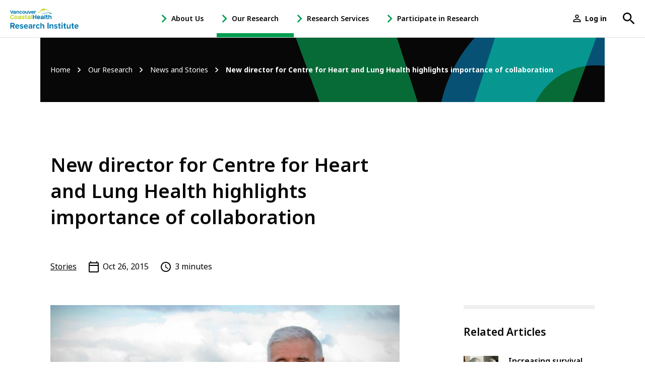

--- FILE ---
content_type: text/html; charset=UTF-8
request_url: https://www.vchri.ca/feature-stories/articles/2015/10/26/new-director-centre-heart-and-lung-health-highlights-importance
body_size: 17407
content:
<!DOCTYPE html>
<html lang="en" dir="ltr" prefix="content: http://purl.org/rss/1.0/modules/content/  dc: http://purl.org/dc/terms/  foaf: http://xmlns.com/foaf/0.1/  og: http://ogp.me/ns#  rdfs: http://www.w3.org/2000/01/rdf-schema#  schema: http://schema.org/  sioc: http://rdfs.org/sioc/ns#  sioct: http://rdfs.org/sioc/types#  skos: http://www.w3.org/2004/02/skos/core#  xsd: http://www.w3.org/2001/XMLSchema# ">
  <head>
    <meta charset="utf-8" />
<link rel="canonical" href="https://www.vchri.ca/feature-stories/articles/2015/10/26/new-director-centre-heart-and-lung-health-highlights-importance" />
<meta name="description" content="Dr. J. Mark FitzGerald never planned on being a respirologist, but in the early 1980s while working as a general internist in Lesotho, Southern Africa, for two years, he witnessed the devastation caused by tuberculosis and lung diseases and it changed his life’s direction." />
<meta property="og:image" content="https://www.vchri.ca/sites/default/files/field/image/ri_20151027_chlh.jpg" />
<meta name="twitter:card" content="summary_large_image" />
<meta name="twitter:description" content="Dr. J. Mark FitzGerald never planned on being a respirologist, but in the early 1980s while working as a general internist in Lesotho, Southern Africa, for two years, he witnessed the devastation caused by tuberculosis and lung diseases and it changed his life’s direction." />
<meta name="twitter:site" content="@VCHResearch" />
<meta name="twitter:title" content="New director for Centre for Heart and Lung Health highlights importance of collaboration" />
<meta name="twitter:site:id" content="26790913" />
<meta name="twitter:creator" content="@VCHResearch" />
<meta name="twitter:creator:id" content="26790913" />
<meta name="twitter:url" content="https://www.vchri.ca/feature-stories/articles/2015/10/26/new-director-centre-heart-and-lung-health-highlights-importance" />
<meta name="twitter:image" content="https://www.vchri.ca/sites/default/files/field/image/ri_20151027_chlh.jpg" />
<meta name="Generator" content="Drupal 9 (https://www.drupal.org)" />
<meta name="MobileOptimized" content="width" />
<meta name="HandheldFriendly" content="true" />
<meta name="viewport" content="width=device-width, initial-scale=1.0" />
<link rel="shortcut icon" href="/themes/custom/vchri/favicon.ico" type="image/vnd.microsoft.icon" />
<link rel="revision" href="https://www.vchri.ca/feature-stories/articles/2015/10/26/new-director-centre-heart-and-lung-health-highlights-importance" />
<script src="/sites/default/files/google_tag/vchri/google_tag.script.js?t9pe5o" defer></script>

    <title>New director for Centre for Heart and Lung Health highlights importance of collaboration | VCH Research Institute</title>
    <link rel="stylesheet" media="all" href="/sites/default/files/css/css_H7Y99mgeSX60UIH-c1uCGLZbMiR7ACQ6UfPOZEv9azA.css" />
<link rel="stylesheet" media="all" href="/sites/default/files/css/css_ZUUs3zfseBX6GnhEMAkGJzclG5BfOqECrWjiXm5-SRE.css" />
<link rel="stylesheet" media="all" href="https://use.typekit.net/tuc4hvz.css" />
<link rel="stylesheet" media="all" href="/sites/default/files/css/css_QVuY54LmJqXIuegk16TqsOs7I69OSKmq-9CnO13zglY.css" />

    
  </head>
  <body class="layout--sidebar not-front node node--article path-node page-node-type-article">
        <a href="#main-content" class="visually-hidden focusable skip-link">
      Skip to main content
    </a>
    <noscript aria-hidden="true"><iframe src="https://www.googletagmanager.com/ns.html?id=GTM-M3R38VJ" height="0" width="0" style="display:none;visibility:hidden"></iframe></noscript>
      <div class="dialog-off-canvas-main-canvas" data-off-canvas-main-canvas>
    
  <div class="search-block-form block block-search container-inline" data-drupal-selector="search-block-form" id="block-searchform" role="search">
  
    
    <div class="search-form-wrapper">

          <form action="/search/content" method="get" id="search-block-form" accept-charset="UTF-8">
  <div class="js-form-item form-item js-form-type-search form-type-search js-form-item-keys form-item-keys form-no-label">
      <label for="edit-keys" class="visually-hidden">Search</label>
        <input title="Enter the terms you wish to search for." placeholder="Search..." data-drupal-selector="edit-keys" class="form-autocomplete form-search" data-autocomplete-path="/vchri/autocomplete" type="search" id="edit-keys" name="keys" value="" size="15" maxlength="128" />

        </div>
<div data-drupal-selector="edit-actions" class="form-actions js-form-wrapper form-wrapper" id="edit-actions--3"><button data-drupal-selector="edit-submit" type="submit" id="edit-submit--2" value="Search" class="button js-form-submit form-submit"><span class="visually-hidden"></span><svg xmlns="http://www.w3.org/2000/svg" viewBox="0 0 18 18">
    <title>Search</title>
    <path fill="currentColor" d="M6.5 11C4 11 2 9 2 6.5 2 4 4 2 6.5 2 9 2 11 4 11 6.5 11 9 9 11 6.5 11L6.5 11ZM12.5 11L11.7 11 11.4 10.7C12.4 9.6 13 8.1 13 6.5 13 2.9 10.1 0 6.5 0 2.9 0 0 2.9 0 6.5 0 10.1 2.9 13 6.5 13 8.1 13 9.6 12.4 10.7 11.4L11 11.7 11 12.5 16 17.5 17.5 16 12.5 11Z"/>
</svg></button>
</div>

  <button class="icon search search-close js-search-toggle" aria-expanded="false"><svg xmlns="http://www.w3.org/2000/svg" viewBox="0 0 512 512"><title>Close</title><polygon points="400 145.49 366.51 112 256 222.51 145.49 112 112 145.49 222.51 256 112 366.51 145.49 400 256 289.49 366.51 400 400 366.51 289.49 256 400 145.49" fill="currentColor"></svg>
</button>
</form>

  </div>
  </div>



  <header role="banner">
      <div class="region region--header">
    <div id="block-sitebranding" class="block block--system block--system-branding-block block-sitebranding">
  <div class="block__container">
  
    
        <a href="/" rel="home" class="site-logo">
      <svg xmlns="http://www.w3.org/2000/svg" xmlns:xlink="http://www.w3.org/1999/xlink" x="0px" y="0px"
	 viewBox="0 0 480.7 138.1" style="enable-background:new 0 0 480.7 138.1;" xml:space="preserve">
		<g class="mountains">
			<path class="mountain--top" d="M188.5,30.3c26.9-9.5,31.9-30.1,43.4-30.3c4.2-0.1,7.7,1.7,13,3.7c11.7-5.4,28.8,18,40.5,20.7
				c-6.6,0.7-20.5-10.5-29.6-15.1c-8.9-4.5-12.7,1.8-14.1,4c-0.5,0.8-2.8,4.1-5.2,3.2c-3.2-1.3-3.1-9-3.5-9.2
				c-0.5-0.2-6.4,6.8-7.8,8.3c-0.6,0.6-1.8,1.7-2.5,1.5c-1.7-0.4-2.1-3.1-3.5-2.9C218.8,14.2,203.2,33.6,188.5,30.3"/>
			<path class="mountain--bottom" d="M290.6,34c-1.2-3.5-6.4-5.8-19-5.8c-4.1,0-9,0.1-14.7,0.8c-22.4,2.6-44.3,11.3-44.3,11.3l3.6-0.9
				c24.1-6.1,36.8-7.4,44.3-8.1c2.5-0.2,4.7-0.3,6.8-0.3c10,0,14.3,2.3,14.5,2.4c0,0,0.9,1.8,3.2,3.2c1,0.6,2.4,1.1,3.6,1.1
				c1.2,0,2.4-0.6,2.4-2.1C290.9,35.1,290.9,34.6,290.6,34"/>
		</g>
		<g class="vancouver">
			<polygon class="st0" points="18,11.7 11.7,29.9 5.5,11.7 0,11.7 8.7,35.5 14.7,35.5 23.5,11.7 			"/>
			<path class="st0" d="M78.5,29.2c-0.6,1.5-1.7,2.2-3.4,2.2c-1.3,0-2.3-0.5-3-1.4c-0.7-1-1.1-2.3-1.1-3.9c0-1.7,0.4-3,1.1-3.9
				c0.7-0.9,1.7-1.4,3-1.4c1.7,0,2.8,0.7,3.4,2.2l0.1,0.1h5.5L84,22.7c-0.5-2.1-1.6-3.7-3.1-4.8c-1.6-1.1-3.5-1.7-5.8-1.7
				c-2.8,0-5,0.9-6.8,2.7c-1.7,1.8-2.6,4.2-2.6,7.1c0,2.9,0.9,5.3,2.6,7.1c1.7,1.8,4,2.7,6.8,2.7c2.3,0,4.2-0.6,5.8-1.8
				c1.6-1.2,2.6-2.8,3.2-4.7l0.1-0.3h-5.5L78.5,29.2z"/>
			<polygon class="st0" points="137.9,30.5 133.2,16.5 127.7,16.5 134.7,35.5 141,35.5 148,16.5 142.5,16.5 			"/>
			<path class="st0" d="M157.5,16.2c-2.8,0-5.1,0.9-6.8,2.7c-1.7,1.8-2.6,4.2-2.6,7.1c0,2.9,0.9,5.3,2.6,7.1c1.7,1.8,4,2.7,6.8,2.7
				c2.2,0,4.2-0.6,5.7-1.7c1.6-1.1,2.7-2.6,3.2-4.4l0.1-0.3H161l-0.1,0.1c-0.7,1.3-1.9,1.9-3.4,1.9c-1.1,0-2.1-0.4-2.8-1
				c-0.7-0.6-1.1-1.5-1.2-2.5h13.5l0-0.2c0.1-0.6,0.1-1.2,0.1-1.8c0-2.9-0.9-5.2-2.7-6.9C162.6,17.1,160.3,16.2,157.5,16.2z
				 M161.7,24.3h-8.3c0.2-1.1,0.6-1.9,1.3-2.6c0.7-0.7,1.7-1,2.8-1c1.1,0,2.1,0.4,2.9,1.1C161.2,22.4,161.6,23.2,161.7,24.3z"/>
			<path class="st0" d="M96,16.2c-2.8,0-5.1,0.9-7,2.7c-1.9,1.8-2.8,4.2-2.8,7.1c0,2.9,0.9,5.3,2.8,7.1c1.8,1.8,4.2,2.7,7,2.7
				c2.8,0,5.1-0.9,7-2.7c1.9-1.8,2.8-4.2,2.8-7.1c0-2.9-0.9-5.3-2.8-7.1C101.1,17.1,98.7,16.2,96,16.2z M99.2,30
				c-0.9,0.9-2,1.4-3.2,1.4c-1.3,0-2.3-0.5-3.2-1.4c-0.9-0.9-1.3-2.3-1.3-4c0-1.7,0.4-3.1,1.3-4c0.9-0.9,2-1.4,3.2-1.4
				c1.3,0,2.4,0.5,3.2,1.4c0.9,0.9,1.3,2.2,1.3,4C100.5,27.7,100.1,29,99.2,30z"/>
			<path class="st0" d="M55.4,16.2c-2.7,0-3.9,0.6-5.7,1.8l-1.5-1.5h-3.4v19h5.2V25c0-1.4,0.4-2.5,1.1-3.2c0.7-0.7,1.7-1.1,2.9-1.1
				c1.2,0,2.2,0.4,2.9,1.1c0.7,0.7,1,1.8,1,3.2v10.5h5.1V24.4c0-2.5-0.7-4.5-2.1-6C59.4,17,57.6,16.2,55.4,16.2z"/>
			<path class="st0" d="M121,27c0,1.4-0.4,2.5-1.1,3.2c-0.7,0.7-1.7,1.1-2.9,1.1c-1.2,0-2.2-0.4-2.9-1.1c-0.7-0.7-1-1.8-1-3.2V16.5
				H108v11.2c0,2.5,0.7,4.5,2.1,6c1.4,1.4,3.2,2.2,5.4,2.2c2.7,0,3.9-0.6,5.7-1.8l1.5,1.5h3.4v-19H121V27z"/>
			<path class="st0" d="M180.6,16.2c-2.7,0-3.9,0.6-5.7,1.8l-1.5-1.5h-3.4v19h5.2V26c0-1.7,0.3-2.8,1-3.5c0.7-0.7,1.7-1,3-1h1.7
				v-5.3H180.6z"/>
			<path class="st0" d="M40.7,22.5c0-1.5-0.6-2.8-1.8-3.8c-1.6-1.5-4.3-2.5-6.9-2.5l-0.1,0c0,0-0.1,0-0.1,0c-2.3,0-4.2,0.6-5.8,1.7
				c-1.6,1.1-2.6,2.7-3.1,4.8l-0.1,0.3h5.3l0.1-0.1c0.7-1.6,1.8-2.2,3.8-2.2c1.6,0,3.4,0.7,3.5,2c0,0.1,0,0.1,0,0.1v1.6h-3.5
				c-0.2,0-0.4,0-0.6,0l0,0c-5.2,0-9.4,1.3-9.4,5.5c0,4,2.5,6,7.5,6c2.9,0,5.2-0.7,6.3-1.7l1.5,1.5h3.4L40.7,22.5L40.7,22.5z
				 M35.6,29.6c-1.1,1.7-3.2,2-5.2,2c-1.9,0-3.1-0.3-3.1-2c0-1.4,2.3-1.8,4.8-1.8h3.5V29.6z"/>
		</g>
		<g class="coastal">
			<path class="st1" d="M15,48.8c3,0,5.1,1.2,6.4,3.7l0.1,0.1h7.4l-0.1-0.3c-1.1-2.9-2.8-5.2-5.3-6.8c-2.4-1.6-5.3-2.4-8.4-2.4
				c-4.1,0-7.7,1.4-10.6,4.2C1.5,50.1,0.1,53.7,0.1,58c0,4.3,1.4,7.9,4.3,10.7c2.8,2.8,6.4,4.2,10.6,4.2c3.1,0,6-0.8,8.4-2.4
				c2.5-1.6,4.2-3.9,5.3-6.8l0.1-0.3h-7.4l-0.1,0.1c-1.3,2.4-3.4,3.7-6.4,3.7c-2.5,0-4.6-0.8-6.2-2.5C7.2,63,6.4,60.7,6.4,58
				c0-2.8,0.8-5,2.4-6.7C10.4,49.7,12.4,48.8,15,48.8z"/>
			<path class="st1" d="M42,49.1c-3.4,0-6.2,1.1-8.5,3.3c-2.3,2.2-3.4,5.1-3.4,8.6c0,3.5,1.1,6.5,3.4,8.7h0c2.2,2.2,5.1,3.3,8.5,3.3
				c3.4,0,6.3-1.1,8.5-3.3c2.3-2.2,3.5-5.1,3.5-8.7c0-3.5-1.2-6.4-3.4-8.6C48.2,50.2,45.4,49.1,42,49.1z M47.6,61
				c0,2.1-0.6,3.8-1.7,4.9c-1.1,1.1-2.5,1.7-4,1.7c-1.5,0-2.9-0.6-3.9-1.7c-1.1-1.1-1.6-2.8-1.6-4.9c0-2.1,0.5-3.8,1.6-4.9
				c1.1-1.1,2.4-1.7,4-1.7c1.6,0,2.9,0.6,4,1.7C47.1,57.2,47.6,58.9,47.6,61z"/>
			<path class="st1" d="M96.8,59.8c-1.3-0.4-2.6-0.7-3.9-0.9c-1.3-0.2-2.3-0.6-3.2-1c-0.8-0.4-1.2-0.9-1.2-1.6
				c0-0.7,0.3-1.2,0.8-1.6c0.6-0.4,1.4-0.6,2.4-0.6c2.1,0,3.2,0.9,3.3,2.7l0,0.2h6.3l0-0.2c-0.1-2.3-1-4.2-2.8-5.6
				c-1.7-1.4-4-2-6.8-2c-2.8,0-5.1,0.7-6.8,2.1c-1.7,1.4-2.6,3.1-2.6,5.1c0,1.5,0.5,2.8,1.4,3.7c0.9,0.9,2.1,1.6,3.4,2
				c1.3,0.4,2.6,0.7,3.9,0.9c1.3,0.2,2.3,0.6,3.2,1c0.8,0.4,1.2,1,1.2,1.7c0,0.7-0.3,1.3-0.9,1.7c-0.6,0.4-1.4,0.7-2.5,0.7
				c-2.1,0-3.2-0.9-3.4-2.7l0-0.2h-6.3l0,0.2c0.2,2.4,1.2,4.3,2.9,5.6c1.8,1.3,4,2,6.8,2c2.7,0,5-0.7,6.8-2c1.8-1.3,2.7-3.1,2.7-5.2
				c0-1.6-0.5-2.9-1.4-3.9C99.3,60.9,98.2,60.2,96.8,59.8z"/>
			<rect x="148.2" y="43.5" class="st1" width="6.2" height="29.1"/>
			<path class="st1" d="M113.3,66.9c-0.3-0.3-0.5-0.7-0.5-1.4V54.6h5.1v-5.2h-5.1v-5.9h-6.2v5.9h-2.4v5.2h2.4v10.9
				c0,2.5,0.7,4.4,2,5.5c1.3,1.1,3.1,1.7,5.5,1.7h3.9v-5.3h-3C114.2,67.3,113.6,67.2,113.3,66.9z"/>
			<path class="st1" d="M141.1,52c-2-1.9-5.2-3-8.4-3l-0.1,0c-0.1,0-0.1,0-0.2,0c-2.8,0-5.2,0.7-7.1,2.1c-1.9,1.4-3.2,3.3-3.8,5.8
				l-0.1,0.3h6.7l0.1-0.1c0.8-2,2-2.7,4.5-2.7c2,0,4.2,0.9,4.4,2.4c0,0.1,0,0.1,0,0.2v2h-7.7c-2.7,0-9,0.6-9,6.6
				c0,4.9,3.1,7.4,9.1,7.4c3.6,0,6.5-0.8,7.8-2.2l1.8,1.8h4.1V56.8h0C143.1,54.9,142.4,53.3,141.1,52z M137,63.1v2.3
				c-1.3,2.2-4,2.4-6.6,2.4c-1.7,0-3.8-0.4-3.8-2.6c0-1.3,0.7-2.2,4.1-2.2H137z"/>
			<path class="st1" d="M78.5,56.7c-0.1-1.8-0.8-3.4-2.1-4.7c-2-1.9-5.2-3-8.4-3l-0.1,0c0,0-0.1,0-0.1,0c-2.8,0-5.2,0.7-7.1,2.1
				c-1.9,1.4-3.2,3.3-3.8,5.8l-0.1,0.3h6.5l0.1-0.2c0.8-1.9,2.2-2.7,4.7-2.7c2,0,4.1,0.9,4.3,2.4c0,0.1,0,0.1,0,0.2v1.9h-4.3
				c-0.3,0-0.5,0-0.8,0l0,0c-6.4,0-11.4,1.6-11.4,6.7c0,4.9,3.1,7.3,9.1,7.3c3.5,0,6.4-0.8,7.7-2.1l1.8,1.8h4.2L78.5,56.7L78.5,56.7
				z M72.2,65.3c-1.3,2.1-3.9,2.4-6.4,2.4c-2.3,0-3.8-0.4-3.8-2.4c0-1.7,2.8-2.2,5.8-2.2h4.3V65.3z"/>
		</g>
		<g class="health">
			<polygon class="st0" points="178.4,55.4 166.5,55.4 166.5,43.5 160.3,43.5 160.3,72.6 166.5,72.6 166.5,60.3 178.4,60.3
				178.4,72.6 184.6,72.6 184.6,43.5 178.4,43.5 			"/>
			<path class="st0" d="M199.6,49.1c-3.4,0-6.2,1.1-8.3,3.2c-2.1,2.2-3.2,5.1-3.2,8.6c0,3.6,1.1,6.5,3.2,8.7
				c2.1,2.2,4.9,3.3,8.2,3.3c2.7,0,5.1-0.7,7-2.1c1.9-1.4,3.2-3.2,3.9-5.4l0.1-0.3h-6.7l-0.1,0.1c-0.9,1.6-2.3,2.4-4.2,2.4
				c-1.4,0-2.6-0.4-3.5-1.3c-0.9-0.8-1.4-1.9-1.5-3.2h16.5l0-0.2c0.1-0.7,0.2-1.5,0.2-2.3c0-3.5-1.1-6.3-3.3-8.4
				C205.8,50.1,203,49.1,199.6,49.1z M194.5,58.9c0.2-1.3,0.8-2.4,1.6-3.2c0.9-0.9,2.1-1.3,3.5-1.3c1.4,0,2.6,0.4,3.6,1.3
				c0.9,0.8,1.5,1.9,1.6,3.2H194.5z"/>
			<rect x="241.4" y="43.5" class="st0" width="6.2" height="29.1"/>
			<path class="st0" d="M260.4,66.9c-0.3-0.3-0.5-0.7-0.5-1.4V54.6h5.1v-5.2h-5.1v-5.9h-6.2v5.9h-2.4v5.2h2.4v10.9
				c0,2.5,0.7,4.4,2,5.5c1.3,1.1,3.1,1.7,5.5,1.7h3.9v-5.3h-3C261.3,67.3,260.7,67.2,260.4,66.9z"/>
			<path class="st0" d="M288,51.7c-1.7-1.7-3.9-2.6-6.5-2.6c-3,0-5.3,1.1-6.8,3.2v-8.8h-6.2v29.1h6.2V59.8c0-1.7,0.4-3,1.3-3.9
				c0.9-0.9,2.1-1.3,3.6-1.3c1.5,0,2.7,0.5,3.5,1.3c0.9,0.9,1.3,2.2,1.3,3.9v12.8h6.2V59C290.5,55.9,289.6,53.5,288,51.7z"/>
			<path class="st0" d="M236.4,56.7c-0.1-1.8-0.8-3.4-2.1-4.7c-2-1.9-5.2-3-8.4-3l-0.1,0c0,0-0.1,0-0.1,0c-2.8,0-5.2,0.7-7.1,2.1
				c-1.9,1.4-3.2,3.3-3.8,5.8l-0.1,0.3h6.5l0.1-0.2c0.8-1.9,2.2-2.7,4.7-2.7c2,0,4.1,0.9,4.3,2.4c0,0.1,0,0.1,0,0.2v1.9h-4.3
				c-0.3,0-0.5,0-0.8,0l0,0c-6.4,0-11.4,1.6-11.4,6.7c0,4.9,3.1,7.3,9.1,7.3c3.5,0,6.4-0.8,7.7-2.1l1.8,1.8h4.2L236.4,56.7
				L236.4,56.7z M230.1,65.3c-1.3,2.1-3.9,2.4-6.4,2.4c-2.3,0-3.8-0.4-3.8-2.4c0-1.7,2.8-2.2,5.8-2.2h4.3V65.3z"/>
		</g>
	  <g class="researchinstitute">
		<path class="st0" d="M15.8,123.3H9.7v14.1H1.3V98h18.4c8.2,0,13.2,5.4,13.2,12.7c0,7-4.4,10.7-8.6,11.7l8.9,15h-9.6L15.8,123.3z
			 M18.5,105.2H9.7V116h8.8c3.4,0,5.9-2.1,5.9-5.4S21.8,105.2,18.5,105.2z"/>
		<path class="st0" d="M50.5,108.1c8.5,0,14.3,6.4,14.3,15.7v1.7H43.6c0.5,3.6,3.4,6.6,8.2,6.6c2.7,0,5.8-1.1,7.6-2.8l3.3,4.8
			c-2.8,2.6-7.3,4-11.8,4c-8.7,0-15.2-5.9-15.2-15C35.8,114.8,41.9,108.1,50.5,108.1z M43.5,120.4h14.1c-0.2-2.7-2.1-6.3-7-6.3
			C45.9,114.1,43.9,117.6,43.5,120.4z"/>
		<path class="st0" d="M71,128.4c2.1,2,6.3,3.9,9.9,3.9c3.2,0,4.8-1.1,4.8-2.9c0-2-2.5-2.7-5.7-3.4c-4.9-0.9-11.2-2.1-11.2-8.9
			c0-4.8,4.2-9,11.7-9c4.8,0,8.7,1.7,11.5,3.9l-3,5.1c-1.7-1.8-5-3.3-8.5-3.3c-2.7,0-4.5,1-4.5,2.7c0,1.8,2.2,2.4,5.4,3.1
			c4.9,0.9,11.5,2.2,11.5,9.3c0,5.2-4.4,9.2-12.4,9.2c-5,0-9.8-1.7-12.8-4.4L71,128.4z"/>
		<path class="st0" d="M111.4,108.1c8.5,0,14.3,6.4,14.3,15.7v1.7h-21.2c0.5,3.6,3.4,6.6,8.2,6.6c2.7,0,5.8-1.1,7.6-2.8l3.3,4.8
			c-2.8,2.6-7.3,4-11.8,4c-8.7,0-15.2-5.9-15.2-15C96.6,114.8,102.7,108.1,111.4,108.1z M104.4,120.4h14.1c-0.2-2.7-2.1-6.3-7-6.3
			C106.7,114.1,104.7,117.6,104.4,120.4z"/>
		<path class="st0" d="M148.2,134.4c-2,2.3-5.3,3.7-9,3.7c-4.6,0-9.9-3.1-9.9-9.5c0-6.7,5.4-9.1,9.9-9.1c3.8,0,7.2,1.2,9,3.5v-4
			c0-2.9-2.5-4.8-6.3-4.8c-3.1,0-5.9,1.1-8.3,3.4l-2.8-5c3.5-3.1,8-4.5,12.5-4.5c6.5,0,12.5,2.6,12.5,10.8v18.4h-7.5V134.4z
			 M148.2,127c-1.2-1.7-3.6-2.5-6-2.5c-3,0-5.4,1.5-5.4,4.3c0,2.7,2.4,4.2,5.4,4.2c2.4,0,4.8-0.8,6-2.5V127z"/>
		<path class="st0" d="M161.8,108.8h7.5v3.9c2-2.5,5.6-4.6,9.1-4.6v7.3c-0.5-0.1-1.2-0.2-2.1-0.2c-2.5,0-5.8,1.4-7,3.3v18.9h-7.5
			V108.8z"/>
		<path class="st0" d="M196.4,108.1c5.9,0,9.4,2.5,11.3,5.1l-4.9,4.6c-1.4-2-3.4-3.1-6-3.1c-4.6,0-7.7,3.3-7.7,8.3
			c0,5,3.2,8.3,7.7,8.3c2.6,0,4.7-1.2,6-3.1l4.9,4.6c-1.9,2.7-5.4,5.2-11.3,5.2c-8.8,0-15.1-6.2-15.1-15
			C181.2,114.3,187.6,108.1,196.4,108.1z"/>
		<path class="st0" d="M231.9,120c0-4-2.1-5.2-5.3-5.2c-2.9,0-5.2,1.7-6.5,3.4v19.2h-7.5V98h7.5v14.6c1.8-2.2,5.4-4.4,10-4.4
			c6.3,0,9.3,3.4,9.3,9v20.3h-7.5V120z"/>
		<path class="st0" d="M262.1,98h8.4v39.4h-8.4V98z"/>
		<path class="st0" d="M296,120.1c0-4-2.1-5.3-5.3-5.3c-3,0-5.3,1.7-6.5,3.4v19.2h-7.5v-28.5h7.5v3.7c1.8-2.2,5.3-4.4,10-4.4
			c6.3,0,9.3,3.5,9.3,9.1v20.2H296V120.1z"/>
		<path class="st0" d="M311.1,128.4c2.1,2,6.3,3.9,9.9,3.9c3.3,0,4.8-1.1,4.8-2.9c0-2-2.5-2.7-5.7-3.4c-4.9-0.9-11.2-2.1-11.2-8.9
			c0-4.8,4.2-9,11.7-9c4.8,0,8.7,1.7,11.5,3.9l-3,5.1c-1.7-1.8-5-3.3-8.5-3.3c-2.7,0-4.5,1-4.5,2.7c0,1.8,2.2,2.4,5.4,3.1
			c4.9,0.9,11.5,2.2,11.5,9.3c0,5.2-4.4,9.2-12.4,9.2c-5,0-9.8-1.7-12.8-4.4L311.1,128.4z"/>
		<path class="st0" d="M341,130.3v-14.9h-4.7v-6.6h4.7V101h7.6v7.8h5.8v6.6h-5.8v12.9c0,1.8,0.9,3.1,2.6,3.1c1.1,0,2.2-0.4,2.6-0.8
			l1.6,5.7c-1.1,1-3.1,1.8-6.3,1.8C343.8,138.1,341,135.4,341,130.3z"/>
		<path class="st0" d="M359.9,100.1c0-2.5,2.1-4.5,4.5-4.5c2.5,0,4.5,2,4.5,4.5c0,2.5-2,4.5-4.5,4.5
			C361.9,104.6,359.9,102.6,359.9,100.1z M360.6,108.8h7.5v28.5h-7.5V108.8z"/>
		<path class="st0" d="M378.4,130.3v-14.9h-4.7v-6.6h4.7V101h7.6v7.8h5.8v6.6H386v12.9c0,1.8,0.9,3.1,2.6,3.1c1.1,0,2.2-0.4,2.6-0.8
			l1.6,5.7c-1.1,1-3.1,1.8-6.3,1.8C381.3,138.1,378.4,135.4,378.4,130.3z"/>
		<path class="st0" d="M416.8,133.8c-2,2.2-5.4,4.3-10,4.3c-6.3,0-9.2-3.4-9.2-9v-20.3h7.5v17.3c0,4,2.1,5.3,5.3,5.3
			c2.9,0,5.2-1.6,6.5-3.3v-19.3h7.5v28.5h-7.5V133.8z"/>
		<path class="st0" d="M434.3,130.3v-14.9h-4.7v-6.6h4.7V101h7.6v7.8h5.8v6.6h-5.8v12.9c0,1.8,0.9,3.1,2.6,3.1
			c1.1,0,2.2-0.4,2.6-0.8l1.6,5.7c-1.1,1-3.1,1.8-6.3,1.8C437.2,138.1,434.3,135.4,434.3,130.3z"/>
		<path class="st0" d="M466.4,108.1c8.5,0,14.3,6.4,14.3,15.7v1.7h-21.2c0.5,3.6,3.4,6.6,8.2,6.6c2.7,0,5.8-1.1,7.6-2.8l3.3,4.8
			c-2.8,2.6-7.3,4-11.8,4c-8.7,0-15.2-5.9-15.2-15C451.6,114.8,457.7,108.1,466.4,108.1z M459.3,120.4h14.1c-0.2-2.7-2.1-6.3-7-6.3
			C461.7,114.1,459.7,117.6,459.3,120.4z"/>
	</g>
</svg>    </a>
        </div>
</div>
<nav role="navigation" aria-labelledby="block-menu-header-menu" id="block-menu-header" class="block block-menu navigation menu--main">
            
  <h2 class="visually-hidden block__title" id="block-menu-header-menu">Main menu</h2>
  

        
              <ul class="menu menu--level-0">
              
                  <li class="menu-item menu-item--level-0 has-ctas is-2-levels has-children">
        <a href="/health-research-changes-lives" title="" class="menu-item--link-level-0" data-drupal-link-system-path="node/1390">About Us</a>

                  <button class="icon submenu-toggle js-submenu-toggle" aria-expanded="false" aria-controls="about-us-child-nav">
			      <span class="submenu-toggle-icon"><svg xmlns="http://www.w3.org/2000/svg" viewBox="0 0 8 12">
  <polygon fill="currentColor" points="1.4 0 0 1.4 4.6 6 0 10.6 1.4 12 7.4 6"/>
</svg></span>
			      <span class="sr-only">- Open About Us Sub Navigation</span>
		      </button>
                        <div id="about-us-child-nav" class="menu-wrapper menu-wrapper--level-1" aria-hidden="true">
      <ul class="menu menu--level-1">
              
                  <li class="menu-item menu-item--level-1 is-2-levels no-children">
        <a href="/about-us/leadership" class="menu-item--link-level-1" data-drupal-link-system-path="node/1289">Leadership</a>

        
      </li>
      
          
                  <li class="menu-item menu-item--level-1 is-2-levels no-children">
        <a href="/about-us/our-team" class="menu-item--link-level-1" data-drupal-link-system-path="node/6535">Our Team</a>

        
      </li>
      
          
                  <li class="menu-item menu-item--level-1 is-2-levels no-children">
        <a href="/about-us/vision-mission-and-values" class="menu-item--link-level-1" data-drupal-link-system-path="node/1292">Vision, Mission and Values</a>

        
      </li>
      
          
                  <li class="menu-item menu-item--level-1 is-2-levels no-children">
        <a href="/about-us/health-and-economic-impact" class="menu-item--link-level-1" data-drupal-link-system-path="node/1291">Health and Economic Impact</a>

        
      </li>
      
          
            
          
            
        </ul>
          <ul class="menu-ctas">
              <li><a href="/about-us/vchri-research-impact-series-watch-now" class="button" data-drupal-link-system-path="node/7926">Research Impact Video</a></li>
              <li><a href="/about-us/vchri-strategic-plan-2022-2027" class="button" title="VCHRI five-year strategic plan" data-drupal-link-system-path="node/7059">Strategic Plan</a></li>
            </ul>
            </div>
      

        
      </li>
      
          
                  <li class="menu-item menu-item--level-0 menu-item--active-trail has-ctas has-children">
        <a href="/our-research" class="menu-item--link-level-0" data-drupal-link-system-path="node/1323">Our Research</a>

                  <button class="icon submenu-toggle js-submenu-toggle" aria-expanded="false" aria-controls="our-research-child-nav">
			      <span class="submenu-toggle-icon"><svg xmlns="http://www.w3.org/2000/svg" viewBox="0 0 8 12">
  <polygon fill="currentColor" points="1.4 0 0 1.4 4.6 6 0 10.6 1.4 12 7.4 6"/>
</svg></span>
			      <span class="sr-only">- Open Our Research Sub Navigation</span>
		      </button>
                        <div id="our-research-child-nav" class="menu-wrapper menu-wrapper--level-1" aria-hidden="true">
      <ul class="menu menu--level-1">
              
                  <li class="menu-item menu-item--level-1 is-2-levels has-children">
        <a href="/our-research/research-focus" class="menu-item--link-level-1" data-drupal-link-system-path="node/1332">Research Focus</a>

                  <button class="icon submenu-toggle js-submenu-toggle" aria-expanded="false" aria-controls="research-focus-child-nav">
			      <span class="submenu-toggle-icon"><svg xmlns="http://www.w3.org/2000/svg" viewBox="0 0 8 12">
  <polygon fill="currentColor" points="1.4 0 0 1.4 4.6 6 0 10.6 1.4 12 7.4 6"/>
</svg></span>
			      <span class="sr-only">- Open Research Focus Sub Navigation</span>
		      </button>
                        <div id="research-focus-child-nav" class="menu-wrapper menu-wrapper--level-2" aria-hidden="true">
      <ul class="menu menu--level-2 menu--2-columns">
              
                  <li class="menu-item menu-item--level-2 is-2-levels no-children">
        <a href="/our-research/research-focus#brain-health" class="menu-item--link-level-2" data-drupal-link-system-path="node/1332">Brain Health</a>

        
      </li>
      
          
                  <li class="menu-item menu-item--level-2 is-2-levels no-children">
        <a href="/our-research/research-focus#cancer" class="menu-item--link-level-2" data-drupal-link-system-path="node/1332">Cancer</a>

        
      </li>
      
          
                  <li class="menu-item menu-item--level-2 is-2-levels no-children">
        <a href="/our-research/research-focus#digital-health-and-artificial-intelligence" class="menu-item--link-level-2" data-drupal-link-system-path="node/1332">Digital Health and Artificial Intelligence</a>

        
      </li>
      
          
                  <li class="menu-item menu-item--level-2 is-2-levels no-children">
        <a href="/our-research/research-focus#heart-health" class="menu-item--link-level-2" data-drupal-link-system-path="node/1332">Heart Health</a>

        
      </li>
      
          
                  <li class="menu-item menu-item--level-2 is-2-levels no-children">
        <a href="/our-research/research-focus#healthy-aging-and-mobility" class="menu-item--link-level-2" data-drupal-link-system-path="node/1332">Healthy Aging and Mobility</a>

        
      </li>
      
          
                  <li class="menu-item menu-item--level-2 is-2-levels no-children">
        <a href="/our-research/research-focus#immune-system" class="menu-item--link-level-2" data-drupal-link-system-path="node/1332">Immune System</a>

        
      </li>
      
          
                  <li class="menu-item menu-item--level-2 is-2-levels no-children">
        <a href="/our-research/research-focus#injury-and-rehabilitation" class="menu-item--link-level-2" data-drupal-link-system-path="node/1332">Injury and Rehabilitation</a>

        
      </li>
      
          
                  <li class="menu-item menu-item--level-2 is-2-levels no-children">
        <a href="/our-research/research-focus#lung-health" class="menu-item--link-level-2" data-drupal-link-system-path="node/1332">Lung Health</a>

        
      </li>
      
          
                  <li class="menu-item menu-item--level-2 is-2-levels no-children">
        <a href="/our-research/research-focus#mental-health-and-substance-use" class="menu-item--link-level-2" data-drupal-link-system-path="node/1332">Mental Health and Substance Use</a>

        
      </li>
      
        </ul>
            </div>
      

        
      </li>
      
          
                  <li class="menu-item menu-item--level-1 is-2-levels has-children">
        <a href="/our-research/research-centres-and-programs" class="menu-item--link-level-1" data-drupal-link-system-path="node/1324">Research Centres and Programs</a>

                  <button class="icon submenu-toggle js-submenu-toggle" aria-expanded="false" aria-controls="research-centres-and-programs-child-nav">
			      <span class="submenu-toggle-icon"><svg xmlns="http://www.w3.org/2000/svg" viewBox="0 0 8 12">
  <polygon fill="currentColor" points="1.4 0 0 1.4 4.6 6 0 10.6 1.4 12 7.4 6"/>
</svg></span>
			      <span class="sr-only">- Open Research Centres and Programs Sub Navigation</span>
		      </button>
                        <div id="research-centres-and-programs-child-nav" class="menu-wrapper menu-wrapper--level-2" aria-hidden="true">
      <ul class="menu menu--level-2 menu--2-columns">
              
                  <li class="menu-item menu-item--level-2 is-2-levels no-children">
        <a href="/our-research/research-centres-and-programs/bc-centre-substance-use" class="menu-item--link-level-2" data-drupal-link-system-path="node/5699">BC Centre on Substance Use</a>

        
      </li>
      
          
                  <li class="menu-item menu-item--level-2 is-2-levels no-children">
        <a href="/our-research/research-centres-and-programs/centre-aging-smart" class="menu-item--link-level-2" data-drupal-link-system-path="node/7260">Centre for Aging SMART</a>

        
      </li>
      
          
                  <li class="menu-item menu-item--level-2 is-2-levels no-children">
        <a href="/our-research/research-centres-and-programs/centre-clinical-epidemiology-and-evaluation" class="menu-item--link-level-2" data-drupal-link-system-path="node/1326">Centre for Clinical Epidemiology and Evaluation</a>

        
      </li>
      
          
                  <li class="menu-item menu-item--level-2 is-2-levels no-children">
        <a href="/our-research/research-centres-and-programs/centre-lung-health" class="menu-item--link-level-2" data-drupal-link-system-path="node/1328">Centre for Lung Health</a>

        
      </li>
      
          
                  <li class="menu-item menu-item--level-2 is-2-levels no-children">
        <a href="/our-research/research-centres-and-programs/dilawri-cardiovascular-institute" class="menu-item--link-level-2" data-drupal-link-system-path="node/6317">Dilawri Cardiovascular Institute</a>

        
      </li>
      
          
                  <li class="menu-item menu-item--level-2 is-2-levels no-children">
        <a href="/our-research/research-centres-and-programs/djavad-mowafaghian-centre-brain-health" class="menu-item--link-level-2" data-drupal-link-system-path="node/1325">Djavad Mowafaghian Centre for Brain Health</a>

        
      </li>
      
          
                  <li class="menu-item menu-item--level-2 is-2-levels no-children">
        <a href="/our-research/research-centres-and-programs/immunity-and-infection-research-centre" class="menu-item--link-level-2" data-drupal-link-system-path="node/1330">Immunity and Infection Research Centre</a>

        
      </li>
      
          
                  <li class="menu-item menu-item--level-2 is-2-levels no-children">
        <a href="/our-research/research-centres-and-programs/international-collaboration-repair-discoveries" class="menu-item--link-level-2" data-drupal-link-system-path="node/1329">International Collaboration On Repair Discoveries</a>

        
      </li>
      
          
                  <li class="menu-item menu-item--level-2 is-2-levels no-children">
        <a href="/our-research/research-centres-and-programs/m-h-mohseni-institute-urologic-sciences" class="menu-item--link-level-2" data-drupal-link-system-path="node/7827">M. H. Mohseni Institute of Urologic Sciences</a>

        
      </li>
      
          
                  <li class="menu-item menu-item--level-2 is-2-levels no-children">
        <a href="/our-research/research-centres-and-programs/ovarian-cancer-research-centre" class="menu-item--link-level-2" data-drupal-link-system-path="node/1338">Ovarian Cancer Research Centre</a>

        
      </li>
      
          
                  <li class="menu-item menu-item--level-2 is-2-levels no-children">
        <a href="/our-research/research-centres-and-programs/community-research-program" class="menu-item--link-level-2" data-drupal-link-system-path="node/6550">Community Research Program</a>

        
      </li>
      
          
                  <li class="menu-item menu-item--level-2 is-2-levels no-children">
        <a href="/our-research/research-centres-and-programs/emergency-medicine-research-program" class="menu-item--link-level-2" data-drupal-link-system-path="node/1335">Emergency Medicine Research Program</a>

        
      </li>
      
          
                  <li class="menu-item menu-item--level-2 is-2-levels no-children">
        <a href="/our-research/research-centres-and-programs/hematology-research-program" class="menu-item--link-level-2" data-drupal-link-system-path="node/3069">Hematology Research Program</a>

        
      </li>
      
          
                  <li class="menu-item menu-item--level-2 is-2-levels no-children">
        <a href="/our-research/research-centres-and-programs/skin-research-program" class="menu-item--link-level-2" data-drupal-link-system-path="node/6549">Skin Research Program</a>

        
      </li>
      
          
                  <li class="menu-item menu-item--level-2 is-2-levels no-children">
        <a href="/our-research/research-centres-and-programs/other-research-focus-areas" class="menu-item--link-level-2" data-drupal-link-system-path="node/6783">Other Research Focus Areas</a>

        
      </li>
      
        </ul>
            </div>
      

        
      </li>
      
          
            
          
            
          
            
        </ul>
          <ul class="menu-ctas">
              <li><a href="/about-us/news" class="button" data-drupal-link-system-path="node/1313">News and Stories</a></li>
              <li><a href="/researcher-directory" class="button" data-drupal-link-system-path="researcher-directory">Researcher Directory</a></li>
              <li><a href="/our-research/events" class="button" data-drupal-link-system-path="our-research/events">Events and Workshops</a></li>
            </ul>
            </div>
      

        
      </li>
      
          
                  <li class="menu-item menu-item--level-0 has-ctas has-children">
        <a href="/services" class="menu-item--link-level-0" data-drupal-link-system-path="node/1173">Research Services</a>

                  <button class="icon submenu-toggle js-submenu-toggle" aria-expanded="false" aria-controls="research-services-child-nav">
			      <span class="submenu-toggle-icon"><svg xmlns="http://www.w3.org/2000/svg" viewBox="0 0 8 12">
  <polygon fill="currentColor" points="1.4 0 0 1.4 4.6 6 0 10.6 1.4 12 7.4 6"/>
</svg></span>
			      <span class="sr-only">- Open Research Services Sub Navigation</span>
		      </button>
                        <div id="research-services-child-nav" class="menu-wrapper menu-wrapper--level-1" aria-hidden="true">
      <ul class="menu menu--level-1">
              
                  <li class="menu-item menu-item--level-1 is-2-levels has-children">
        <a href="/services#new-to-vchri" class="menu-item--link-level-1" data-drupal-link-system-path="node/1173">New to VCHRI</a>

                  <button class="icon submenu-toggle js-submenu-toggle" aria-expanded="false" aria-controls="new-to-vchri-child-nav">
			      <span class="submenu-toggle-icon"><svg xmlns="http://www.w3.org/2000/svg" viewBox="0 0 8 12">
  <polygon fill="currentColor" points="1.4 0 0 1.4 4.6 6 0 10.6 1.4 12 7.4 6"/>
</svg></span>
			      <span class="sr-only">- Open New to VCHRI Sub Navigation</span>
		      </button>
                        <div id="new-to-vchri-child-nav" class="menu-wrapper menu-wrapper--level-2" aria-hidden="true">
      <ul class="menu menu--level-2 menu--2-columns">
              
                  <li class="menu-item menu-item--level-2 is-2-levels no-children">
        <a href="/services/new-vchri/working-vchri" class="menu-item--link-level-2" data-drupal-link-system-path="node/6538">Working at VCHRI</a>

        
      </li>
      
          
                  <li class="menu-item menu-item--level-2 is-2-levels no-children">
        <a href="/services/new-vchri/regulations-and-training" class="menu-item--link-level-2" data-drupal-link-system-path="node/6689">Regulations and Training</a>

        
      </li>
      
          
                  <li class="menu-item menu-item--level-2 is-2-levels no-children">
        <a href="/services/new-vchri/membership-vchri" class="menu-item--link-level-2" data-drupal-link-system-path="node/6539">Membership with VCHRI</a>

        
      </li>
      
          
                  <li class="menu-item menu-item--level-2 is-2-levels no-children">
        <a href="/services/new-vchri/learning-and-development" class="menu-item--link-level-2" data-drupal-link-system-path="node/1237">Learning and Development</a>

        
      </li>
      
        </ul>
            </div>
      

        
      </li>
      
          
                  <li class="menu-item menu-item--level-1 is-2-levels has-children">
        <a href="/services#starting-your-project" class="menu-item--link-level-1" data-drupal-link-system-path="node/1173">Starting Your Project</a>

                  <button class="icon submenu-toggle js-submenu-toggle" aria-expanded="false" aria-controls="starting-your-project-child-nav">
			      <span class="submenu-toggle-icon"><svg xmlns="http://www.w3.org/2000/svg" viewBox="0 0 8 12">
  <polygon fill="currentColor" points="1.4 0 0 1.4 4.6 6 0 10.6 1.4 12 7.4 6"/>
</svg></span>
			      <span class="sr-only">- Open Starting Your Project Sub Navigation</span>
		      </button>
                        <div id="starting-your-project-child-nav" class="menu-wrapper menu-wrapper--level-2" aria-hidden="true">
      <ul class="menu menu--level-2 menu--2-columns">
              
                  <li class="menu-item menu-item--level-2 is-2-levels no-children">
        <a href="/services/starting-your-project/research-facilitation" class="menu-item--link-level-2" data-drupal-link-system-path="node/1174">Research Facilitation</a>

        
      </li>
      
          
                  <li class="menu-item menu-item--level-2 is-2-levels no-children">
        <a href="/services/starting-your-project/awards-funding" class="menu-item--link-level-2" data-drupal-link-system-path="node/1221">Awards and Funding</a>

        
      </li>
      
          
                  <li class="menu-item menu-item--level-2 is-2-levels no-children">
        <a href="/services/starting-your-project/grant-management" class="menu-item--link-level-2" data-drupal-link-system-path="node/6688">Grant Management</a>

        
      </li>
      
          
                  <li class="menu-item menu-item--level-2 is-2-levels no-children">
        <a href="/services/operational-approval" class="menu-item--link-level-2" data-drupal-link-system-path="node/2676">Operational Approval</a>

        
      </li>
      
          
                  <li class="menu-item menu-item--level-2 is-2-levels no-children">
        <a href="/services/starting-your-project/cst-cerner" class="menu-item--link-level-2" data-drupal-link-system-path="node/7092">CST Cerner</a>

        
      </li>
      
        </ul>
            </div>
      

        
      </li>
      
          
                  <li class="menu-item menu-item--level-1 is-2-levels has-children">
        <a href="/services#developing-your-project" class="menu-item--link-level-1" data-drupal-link-system-path="node/1173">Developing Your Project</a>

                  <button class="icon submenu-toggle js-submenu-toggle" aria-expanded="false" aria-controls="developing-your-project-child-nav">
			      <span class="submenu-toggle-icon"><svg xmlns="http://www.w3.org/2000/svg" viewBox="0 0 8 12">
  <polygon fill="currentColor" points="1.4 0 0 1.4 4.6 6 0 10.6 1.4 12 7.4 6"/>
</svg></span>
			      <span class="sr-only">- Open Developing Your Project Sub Navigation</span>
		      </button>
                        <div id="developing-your-project-child-nav" class="menu-wrapper menu-wrapper--level-2" aria-hidden="true">
      <ul class="menu menu--level-2 menu--2-columns">
              
                  <li class="menu-item menu-item--level-2 is-2-levels no-children">
        <a href="/services/developing-your-project/clinical-trials-administration" class="menu-item--link-level-2" data-drupal-link-system-path="node/3059">Clinical Trials Administration</a>

        
      </li>
      
          
                  <li class="menu-item menu-item--level-2 is-2-levels no-children">
        <a href="/services/developing-your-project/clinical-research-unit" class="menu-item--link-level-2" data-drupal-link-system-path="node/1242">Clinical Research Unit</a>

        
      </li>
      
          
                  <li class="menu-item menu-item--level-2 is-2-levels no-children">
        <a href="/services/developing-your-project/research-privacy" class="menu-item--link-level-2" data-drupal-link-system-path="node/1236">Research Privacy</a>

        
      </li>
      
          
                  <li class="menu-item menu-item--level-2 is-2-levels no-children">
        <a href="/services/developing-your-project/financial-policies-and-procedures" class="menu-item--link-level-2" data-drupal-link-system-path="node/1191">Financial Policies and Procedures</a>

        
      </li>
      
        </ul>
            </div>
      

        
      </li>
      
          
                  <li class="menu-item menu-item--level-1 is-2-levels has-children">
        <a href="/services#additional-support" class="menu-item--link-level-1" data-drupal-link-system-path="node/1173">Additional Support</a>

                  <button class="icon submenu-toggle js-submenu-toggle" aria-expanded="false" aria-controls="additional-support-child-nav">
			      <span class="submenu-toggle-icon"><svg xmlns="http://www.w3.org/2000/svg" viewBox="0 0 8 12">
  <polygon fill="currentColor" points="1.4 0 0 1.4 4.6 6 0 10.6 1.4 12 7.4 6"/>
</svg></span>
			      <span class="sr-only">- Open Additional Support Sub Navigation</span>
		      </button>
                        <div id="additional-support-child-nav" class="menu-wrapper menu-wrapper--level-2" aria-hidden="true">
      <ul class="menu menu--level-2 menu--2-columns">
              
                  <li class="menu-item menu-item--level-2 is-2-levels no-children">
        <a href="/services/additional-support/indigenous-health-research-unit" class="menu-item--link-level-2" data-drupal-link-system-path="node/7725">Indigenous Health Research Unit</a>

        
      </li>
      
          
                  <li class="menu-item menu-item--level-2 is-2-levels no-children">
        <a href="/services/additional-support/vch-vchri-ai-hub" class="menu-item--link-level-2" data-drupal-link-system-path="node/7786">VCH-VCHRI AI Hub</a>

        
      </li>
      
          
                  <li class="menu-item menu-item--level-2 is-2-levels no-children">
        <a href="/services/additional-support/communications-and-media-relations" class="menu-item--link-level-2" data-drupal-link-system-path="node/1269">Communications and Media Relations</a>

        
      </li>
      
          
                  <li class="menu-item menu-item--level-2 is-2-levels no-children">
        <a href="/services/additional-support/study-recruitment-support" class="menu-item--link-level-2" data-drupal-link-system-path="node/6541">Study Recruitment Support</a>

        
      </li>
      
          
                  <li class="menu-item menu-item--level-2 is-2-levels no-children">
        <a href="/services/additional-support/innovation-and-industry-partnership" class="menu-item--link-level-2" data-drupal-link-system-path="node/6545">Innovation and Industry Partnership</a>

        
      </li>
      
        </ul>
            </div>
      

        
      </li>
      
          
            
          
            
          
            
        </ul>
          <ul class="menu-ctas">
              <li><a href="/services/starting-your-project/awards-funding" class="button" data-drupal-link-system-path="node/1221">Internal Awards</a></li>
              <li><a href="/services/developing-your-project/clinical-trials-administration" class="button" data-drupal-link-system-path="node/3059">Clinical Research</a></li>
              <li><a href="/services/additional-support/indigenous-health-research-unit" class="button" data-drupal-link-system-path="node/7725">Indigenous Research</a></li>
            </ul>
            </div>
      

        
      </li>
      
          
                  <li class="menu-item menu-item--level-0 has-ctas is-2-levels has-children">
        <a href="/participate" class="menu-item--link-level-0" data-drupal-link-system-path="node/6527">Participate in Research</a>

                  <button class="icon submenu-toggle js-submenu-toggle" aria-expanded="false" aria-controls="participate-in-research-child-nav">
			      <span class="submenu-toggle-icon"><svg xmlns="http://www.w3.org/2000/svg" viewBox="0 0 8 12">
  <polygon fill="currentColor" points="1.4 0 0 1.4 4.6 6 0 10.6 1.4 12 7.4 6"/>
</svg></span>
			      <span class="sr-only">- Open Participate in Research Sub Navigation</span>
		      </button>
                        <div id="participate-in-research-child-nav" class="menu-wrapper menu-wrapper--level-1" aria-hidden="true">
      <ul class="menu menu--level-1">
              
            
          
                  <li class="menu-item menu-item--level-1 is-2-levels no-children">
        <a href="/participate-research/reasons-participate" class="menu-item--link-level-1" data-drupal-link-system-path="node/6555">Reasons to Participate</a>

        
      </li>
      
          
                  <li class="menu-item menu-item--level-1 is-2-levels no-children">
        <a href="/participate/stories" class="menu-item--link-level-1" data-drupal-link-system-path="participate/stories">Participant Stories</a>

        
      </li>
      
          
            
        </ul>
          <ul class="menu-ctas">
              <li><a href="/participate" class="button" data-drupal-link-system-path="node/6527">Find a Study </a></li>
              <li><a href="/services/additional-support/study-recruitment-support" class="button" data-drupal-link-system-path="node/6541">Recruitment Support</a></li>
            </ul>
            </div>
      

        
      </li>
      
        </ul>
          


  </nav>
<nav role="navigation" aria-labelledby="block-usermenu-menu" id="block-usermenu" class="block block-menu navigation menu--account">
            
  <h2 class="visually-hidden block__title" id="block-usermenu-menu">User menu</h2>
  

        
<svg xmlns="http://www.w3.org/2000/svg" viewBox="0 0 16 17">
  <path fill="currentColor" d="M8 9C5.3 9 0 10.3 0 13L0 16 16 16 16 13C16 10.3 10.7 9 8 9M8 0C5.8 0 4 1.8 4 4 4 6.2 5.8 8 8 8 10.2 8 12 6.2 12 4 12 1.8 10.2 0 8 0M8 10.9C11 10.9 14.1 12.4 14.1 13L14.1 14.1 1.9 14.1 1.9 13C1.9 12.4 5 10.9 8 10.9M8 1.9C9.2 1.9 10.1 2.8 10.1 4 10.1 5.2 9.2 6.1 8 6.1 6.8 6.1 5.9 5.2 5.9 4 5.9 2.8 6.8 1.9 8 1.9"/>
</svg>                  <ul class="menu depth-0">
                                <li class="menu-item depth-0">
        <a href="/user/login?current=/node/7392" data-drupal-link-system-path="user/login">Log in</a>
              </li>
        </ul>
  


  </nav>

    <button class="icon search js-search-toggle" aria-expanded="false">
      <svg xmlns="http://www.w3.org/2000/svg" viewBox="0 0 18 18">
    <title>Search</title>
    <path fill="currentColor" d="M6.5 11C4 11 2 9 2 6.5 2 4 4 2 6.5 2 9 2 11 4 11 6.5 11 9 9 11 6.5 11L6.5 11ZM12.5 11L11.7 11 11.4 10.7C12.4 9.6 13 8.1 13 6.5 13 2.9 10.1 0 6.5 0 2.9 0 0 2.9 0 6.5 0 10.1 2.9 13 6.5 13 8.1 13 9.6 12.4 10.7 11.4L11 11.7 11 12.5 16 17.5 17.5 16 12.5 11Z"/>
</svg>    </button>
    <button aria-label="Open site navigation" class="icon menu js-menu-toggle" data-menu="closed">
      <span class="menu-hamburger"><svg viewBox="0 0 20 14" xmlns="http://www.w3.org/2000/svg">
    <title>Menu</title>
    <path fill="currentColor" d="M20 12L20 14 0 14 0 12 20 12ZM20 6L20 8 0 8 0 6 20 6ZM20 0L20 2 0 2 0 0 20 0Z"/>
</svg></span>
      <span class="menu-close"><svg xmlns="http://www.w3.org/2000/svg" viewBox="0 0 512 512"><title>Close</title><polygon points="400 145.49 366.51 112 256 222.51 145.49 112 112 145.49 222.51 256 112 366.51 145.49 400 256 289.49 366.51 400 400 366.51 289.49 256 400 145.49" fill="currentColor"></svg>
</span>
    </button>
  </div>

  </header>

    

  <section class="region-group group--content-top">
      <div class="region region--breadcrumb">
        <nav class="breadcrumb" role="navigation" aria-labelledby="system-breadcrumb">
    <h2 id="system-breadcrumb" class="visually-hidden">Breadcrumb</h2>
    <ol>
          <li>
                  <a href="/">Home</a>
                         <span class="breadcrumb-chevron"><svg xmlns="http://www.w3.org/2000/svg" viewBox="0 0 8 12">
  <polygon fill="currentColor" points="1.4 0 0 1.4 4.6 6 0 10.6 1.4 12 7.4 6"/>
</svg></span>
               </li>
          <li>
                  <a href="/our-research">Our Research</a>
                         <span class="breadcrumb-chevron"><svg xmlns="http://www.w3.org/2000/svg" viewBox="0 0 8 12">
  <polygon fill="currentColor" points="1.4 0 0 1.4 4.6 6 0 10.6 1.4 12 7.4 6"/>
</svg></span>
               </li>
          <li>
                  <a href="/about-us/news">News and Stories</a>
                         <span class="breadcrumb-chevron"><svg xmlns="http://www.w3.org/2000/svg" viewBox="0 0 8 12">
  <polygon fill="currentColor" points="1.4 0 0 1.4 4.6 6 0 10.6 1.4 12 7.4 6"/>
</svg></span>
               </li>
          <li>
                  New director for Centre for Heart and Lung Health highlights importance of collaboration
                      </li>
        </ol>
  </nav>


  </div>

      <div class="region region--content-top">
    <div id="block-vchri-page-title" class="block block--core block--page-title-block block-vchri-page-title">
  <div class="block__container">
  
    
      
  <h1 class="page-title"><span property="schema:name" class="field field--name-title field--type-string field--label-hidden">New director for Centre for Heart and Lung Health highlights importance of collaboration</span>
</h1>


    </div>
</div>
<div class="views-element-container block block--views block--views-blockarticle-meta-data-block-1 block-views-block-article-meta-data-block-1" id="block-views-block-article-meta-data-block-1">
  <div class="block__container">
  
    
      <div><div class="view view-article-meta-data view-id-article_meta_data view-article_meta_data--block-1 view-display-id-block_1 js-view-dom-id-a3842c46a9163fa480c4108a852eba67c485dea250c1a287bfdcb5717c261b79">
  
    
      
      <div class="view-content">
          <div class="views-row">
<footer class="node__meta">
  <div class="node__submitted">
      <span class="term--110 term-- field--name-field-type"><a href="/news/stories" hreflang="en">Stories</a></span>

    <span class="submitted">Oct 26, 2015</span>
    <span class="reading">3 minutes
</span>
      <span property="schema:dateCreated" content="2015-10-26T15:45:35+00:00" class="rdf-meta hidden"></span>

  </div>
</footer>
</div>

    </div>
  
          </div>
</div>

    </div>
</div>

  </div>

  </section>

  <main role="main">

    <a id="main-content" tabindex="-1"></a>    <div class="content-sidebar">
      <div class="content">

        

          <div class="mainregion region--content">
    <div data-drupal-messages-fallback class="hidden"></div>
<div id="block-mainpagecontent" class="block block--system block--system-main-block block-mainpagecontent">
  <div class="block__container">
  
    
      
<article data-history-node-id="4596" role="article" about="/feature-stories/articles/2015/10/26/new-director-centre-heart-and-lung-health-highlights-importance" typeof="schema:Article" class="node node--article node--promoted node--full">

  
    <span property="schema:name" content="New director for Centre for Heart and Lung Health highlights importance of collaboration" class="rdf-meta hidden"></span>


      
  <div class="node__content full">
    
      <figure class="field field--name-field-image field--type-image field--label-hidden field__item">  <img property="schema:image" src="/sites/default/files/styles/max_1300x1300/public/field/image/ri_20151027_chlh.jpg?itok=etlPzukH" width="628" height="375" alt="" loading="lazy" typeof="foaf:Image" class="image-style-max-1300x1300" />


</figure>
    <h2 class="field field--name-field-subhead field--type-string-long field--label-hidden">Dr. J. Mark FitzGerald brings a wealth of clinical, research, and collaboration experience to his new role.</h2>

<section property="schema:text" class="field field--name-body field--type-text-with-summary field--label-hidden field__items">
  <div class="container--field">
    <p>Dr. J. Mark FitzGerald never planned on being a respirologist, but in the early 1980s while working as a general internist in Lesotho, Southern Africa, for two years, he witnessed the devastation caused by tuberculosis and lung diseases and it changed his life’s direction.</p>

<p>“That made me shift my focus to clinical care for patients specifically with lung disease,” says Dr. FitzGerald, head of the Division of Respiratory Medicine at the University of British Columbia (UBC) and co-director of the UBC Institute for Heart and Lung Health. “And now my research focus is on clinical care and I’m into real-world research and changing outcomes.”</p>

<p>Dr. FitzGerald’s opportunity to make such real world change and improve the lives of individuals suffering from lung and heart diseases is expanding with his new appointment as director of the Centre for Heart and Lung Health, which is part of the Vancouver Coastal Health Research Institute (VCHRI).</p>

<p><img alt="" src="https://www.vchri.ca/sites/default/files/news_mark_fitzgerald.jpg" style="width: 150px; height: 200px;" title="Dr. J. Mark FitzGerald has been appointed the new director of the Centre for Heart and Lung Health." /></p>

<p>At the Centre for Heart and Lung Health (formerly the Centre for Respiratory, Cardiac and Critical Care Medicine), a multidisciplinary team of physicians, nurses, physiotherapists, and other health professionals work together to make an impact on cardiac and respiratory health care. By working to prevent, diagnose, and treat cardiac diseases including congestive heart failure, arrhythmias, ischemic heart disease, and hypertension, as well as lung diseases such as lung cancer, asthma, chronic pulmonary disorder (COPD), sleep apnoea, and tuberculosis, the Centre aims to change outcomes for patients who struggle with these life-threatening conditions.</p>

<p>“Heart, lung, and critical care-related illness are a significant burden to the health care system,” says Dr. FitzGerald. “Heart- and lung-related illnesses carry the highest burden in terms of hospitalization and chronic disease in Canada. COPD is the number one cause of hospitalization in Canada, heart failure is number two, and asthma is number three. And lung cancer kills more people than breast, colon, and prostate cancers combined.”</p>

<blockquote>
<p>“Through the Centre for Heart and Lung Health, the opportunity to improve research at Vancouver Coastal Health in collaboration with our colleagues at St. Paul’s Hospital and other centres in B.C. and beyond provides the opportunity to significantly improve the health of British Columbians,” he adds.</p>
</blockquote>

<p>To his new role as director, Dr. FitzGerald brings a notably strong history of successful collaborations locally, provincially, and nationally. He feels that creating opportunities for clinicians and researchers to work together toward improving heart and lung health in B.C. are a critical key to success. </p>

<p>“I think it’s very important that VCHRI and the Centre for Heart and Lung Health articulate a strategic plan for its internal development but also for the development of external collaborations under the framework of the UBC Institute for Heart and Lung Health, which have the potential to maximize what can be done internally but also contribute to better health in B.C. overall.”</p>

<p>Dr. FitzGerald is ready to help shape that plan and face the challenges that will inevitably come with the new role.</p>

<p>“If I look back at the work I’ve accomplished, every five to 10 years I pick a new challenge – I’m looking forward to the significant opportunities that this one will bring.”</p>
  </div>
</section>

  </div>

</article>

    </div>
</div>

  </div>

      </div>
          <aside class="layout-sidebar-first sidebar" role="complementary">
              <div class="views-element-container block block--views block--views-blockrelated-articles-block-1 block-views-block-related-articles-block-1" id="block-views-block-related-articles-block-1">
  <div class="block__container">
  
      <h2 class="block__title">Related Articles</h2>
    
      <div><div class="view view-related-articles view-id-related_articles view-related_articles--block-1 view-display-id-block_1 js-view-dom-id-2ca341bc7eece6ea5ae9570f4be844eca69133e6bd6cc142c964e5fac7626be1">
  
    
      
      <div class="view-content">
          <div class="views-row"><div class="views-field views-field-field-image"><div class="field-content">  <a href="/stories/2025/12/03/increasing-survival-high-risk-heart-attacks-early-shock" hreflang="en"><img src="/sites/default/files/styles/medium/public/field/image/news-20251118-heartattack.jpg?itok=2XRlTDOy" width="220" height="220" alt="" loading="lazy" typeof="foaf:Image" class="image-style-medium" />

</a>
</div></div><h3 class="field-content"><a href="/stories/2025/12/03/increasing-survival-high-risk-heart-attacks-early-shock" hreflang="en">Increasing survival from high-risk heart attacks with EARLY SHOCK</a></h3></div>
    <div class="views-row"><div class="views-field views-field-field-image"><div class="field-content">  <a href="/stories/2025/08/07/personalized-treatment-approaches-needed-female-heart-disease-risk" hreflang="en"><img src="/sites/default/files/styles/medium/public/field/image/news-20250812-heartdisease.jpg?itok=NJsRs7PB" width="220" height="220" alt="" loading="lazy" typeof="foaf:Image" class="image-style-medium" />

</a>
</div></div><h3 class="field-content"><a href="/stories/2025/08/07/personalized-treatment-approaches-needed-female-heart-disease-risk" hreflang="en">Personalized treatment approaches needed for female heart disease risk</a></h3></div>
    <div class="views-row"><div class="views-field views-field-field-image"><div class="field-content">  <a href="/stories/2025/06/06/welcoming-new-dilawri-cardiovascular-institute-vchri" hreflang="en"><img src="/sites/default/files/styles/medium/public/field/image/news-20250610-dciteam.jpg?itok=RTB5z5uB" width="220" height="220" alt="" loading="lazy" typeof="foaf:Image" class="image-style-medium" />

</a>
</div></div><h3 class="field-content"><a href="/stories/2025/06/06/welcoming-new-dilawri-cardiovascular-institute-vchri" hreflang="en">Welcoming the new Dilawri Cardiovascular Institute to VCHRI</a></h3></div>

    </div>
  
          </div>
</div>

    </div>
</div>
<div id="block-socialsharingblock" class="block block--social-media block--social-sharing-block block-socialsharingblock">
  <div class="block__container">
  
      <h2 class="block__title">Share:</h2>
    
      

<div class="social-media-sharing">
  <ul class="">
                    <li>
        <a    target="_blank"  rel="noopener noreferrer"  class="facebook-share share"   href="http://www.facebook.com/share.php?u=https://www.vchri.ca/feature-stories/articles/2015/10/26/new-director-centre-heart-and-lung-health-highlights-importance&amp;title=New director for Centre for Heart and Lung Health highlights importance of collaboration"
          title="Facebook">
                      <img alt="Facebook" src="https://www.vchri.ca//themes/custom/vchri/images/facebook.svg">
                  </a>

      </li>
                <li>
        <a    target="_blank"  rel="noopener noreferrer"  class="linkedin share"   href="http://www.linkedin.com/shareArticle?mini=true&amp;url=https://www.vchri.ca/feature-stories/articles/2015/10/26/new-director-centre-heart-and-lung-health-highlights-importance&amp;title=New director for Centre for Heart and Lung Health highlights importance of collaboration&amp;source=https://www.vchri.ca/feature-stories/articles/2015/10/26/new-director-centre-heart-and-lung-health-highlights-importance"
          title="Linkedin">
                      <img alt="Linkedin" src="https://www.vchri.ca//themes/custom/vchri/images/linkedin.svg">
                  </a>

      </li>
                <li>
        <a      class="email share"   href="mailto:?subject=New director for Centre for Heart and Lung Health highlights importance of collaboration&amp;body=https://www.vchri.ca/feature-stories/articles/2015/10/26/new-director-centre-heart-and-lung-health-highlights-importance"
          title="Email">
                      <img alt="Email" src="https://www.vchri.ca//themes/custom/vchri/images/email.svg">
                  </a>

      </li>
      </ul>
</div>


    </div>
</div>
<div class="views-element-container block block--views block--views-blockresearch-centre-program-by-content-block-1 block-views-block-research-centre-program-by-content-block-1" id="block-views-block-research-centre-program-by-content-block-1">
  <div class="block__container">
  
      <h2 class="block__title">Related Research Centres/Programs</h2>
    
      <div><div class="view view-research-centre-program-by-content view-id-research_centre_program_by_content view-research_centre_program_by_content--block-1 view-display-id-block_1 js-view-dom-id-9147d2d37e125f8b1eeada111508cb733b07e6b91571950301e888a534f9121a">
  
    
      
      <div class="view-content">
          <div class="views-row"><p class="views-field views-field-title"><a href="/our-research/research-centres-and-programs/centre-lung-health" hreflang="und">Centre for Lung Health</a></p></div>

    </div>
  
          </div>
</div>

    </div>
</div>
<section id="block-getthelatestresearchheadlinesinyourinbox" class="block block--block-content block--block-contente9f46ad4-ae33-497a-9d22-5d9f01c415b3 block-getthelatestresearchheadlinesinyourinbox">
  
  <div class="block__container">
  
      <h2 class="block__title">Get the latest research headlines in your inbox</h2>
    
      
<div class="field field--name-body field--type-text-with-summary field--label-hidden field__items">
  <p><a class="button--blue" href="https://www.vchri.ca/research/research-insider" title="Subscribe">Subscribe</a></p>
</div>

    </div>
</section>

  
                      </aside>
        </div>

      <div class="region region--content-bottom">
    <div class="views-element-container block block--views block--views-blocknews-block-3 block-views-block-news-block-3" id="block-views-block-news-block-3">
  <div class="block__container">
  
      <h2 class="block__title">Recent News and Stories</h2>
    
      <div><div class="recent-news-events view view-news view-id-news view-news--block-3 view-display-id-block_3 js-view-dom-id-22f5188a598c5802bba0de102d9bda77693fe1792e8925f410edce9dc3313468">
  
    

  
  
      <div class="view-content">
          <div class="views-view-grid horizontal cols-3 clearfix">
            <div class="views-row clearfix row-1">
                  <div class="views-col col-1">
<a  data-history-node-id="8141" role="article" about="/announcement/2026/01/30/vchri-researchers-awarded-cihr-project-grants-advance-health-research" typeof="schema:Article" class="node node--article node--promoted node--card" href="/announcement/2026/01/30/vchri-researchers-awarded-cihr-project-grants-advance-health-research" rel="bookmark">
  
    <span property="schema:name" content="VCHRI researchers awarded CIHR project grants to advance health research" class="rdf-meta hidden"></span>

          <header class="node with-image">

      
      <figure class="field field--name-field-image field--type-image field--label-hidden field__item">  <img property="schema:image" src="/sites/default/files/styles/teaser_600_x_400/public/field/image/news_cihrannouncement-fall2025.png?itok=0ABT3FhL" width="600" height="400" alt="" loading="lazy" typeof="foaf:Image" class="image-style-teaser-600-x-400" />


</figure>
  
    
  <div class="term--2159 term--announcement field field--name-field-type field--type-entity-reference field--label-visually_hidden">
    <div class="field__label visually-hidden">Type</div>
              <div class="field__item">Announcement</div>
          </div>

  </header>
  <h3 class="node__title"><span property="schema:name" class="field field--name-title field--type-string field--label-hidden">VCHRI researchers awarded CIHR project grants to advance health research</span>
</h3>

      <footer class="node__meta">
      <span class="date">Jan 30, 2026</span> <span class="tags">award</span>

        <span property="schema:dateCreated" content="2026-01-30T20:09:35+00:00" class="rdf-meta hidden"></span>

    </footer>
  
</a>
</div>
                  <div class="views-col col-2">
<a  data-history-node-id="8110" role="article" about="/stories/2026/01/26/fitness-app-users-make-gains-carrots-not-sticks" typeof="schema:Article" class="node node--article node--promoted node--card" href="/stories/2026/01/26/fitness-app-users-make-gains-carrots-not-sticks" rel="bookmark">
  
    <span property="schema:name" content="Fitness app users make gains with carrots, not sticks" class="rdf-meta hidden"></span>

          <header class="node with-image">

      
      <figure class="field field--name-field-image field--type-image field--label-hidden field__item">  <img property="schema:image" src="/sites/default/files/styles/teaser_600_x_400/public/field/image/news-20260210-fitnessapp.jpg?itok=Z58BiXp1" width="600" height="400" alt="" loading="lazy" typeof="foaf:Image" class="image-style-teaser-600-x-400" />


</figure>
  
    
  <div class="term--110 term--stories field field--name-field-type field--type-entity-reference field--label-visually_hidden">
    <div class="field__label visually-hidden">Type</div>
              <div class="field__item">Stories</div>
          </div>

  </header>
  <h3 class="node__title"><span property="schema:name" class="field field--name-title field--type-string field--label-hidden">Fitness app users make gains with carrots, not sticks</span>
</h3>

      <footer class="node__meta">
      <span class="date">Jan 26, 2026</span> <span class="tags">mobility, technology, healthy aging</span>

        <span property="schema:dateCreated" content="2026-01-26T08:00:05+00:00" class="rdf-meta hidden"></span>

    </footer>
  
</a>
</div>
                  <div class="views-col col-3">
<a  data-history-node-id="8133" role="article" about="/stories/2026/01/26/discovery-reveals-timing-differences-brain-versus-bodily-functions-during-death" typeof="schema:Article" class="node node--article node--promoted node--card" href="/stories/2026/01/26/discovery-reveals-timing-differences-brain-versus-bodily-functions-during-death" rel="bookmark">
  
    <span property="schema:name" content="Discovery reveals timing differences in brain versus bodily functions during death" class="rdf-meta hidden"></span>

          <header class="node with-image">

      
      <figure class="field field--name-field-image field--type-image field--label-hidden field__item">  <img property="schema:image" src="/sites/default/files/styles/teaser_600_x_400/public/field/image/news-20260127-ivdrip.jpg?itok=rt9kD0k_" width="600" height="400" alt="" loading="lazy" typeof="foaf:Image" class="image-style-teaser-600-x-400" />


</figure>
  
    
  <div class="term--110 term--stories field field--name-field-type field--type-entity-reference field--label-visually_hidden">
    <div class="field__label visually-hidden">Type</div>
              <div class="field__item">Stories</div>
          </div>

  </header>
  <h3 class="node__title"><span property="schema:name" class="field field--name-title field--type-string field--label-hidden">Discovery reveals timing differences in brain versus bodily functions during death</span>
</h3>

      <footer class="node__meta">
      <span class="date">Jan 26, 2026</span> <span class="tags">palliative, organ donation</span>

        <span property="schema:dateCreated" content="2026-01-26T08:00:00+00:00" class="rdf-meta hidden"></span>

    </footer>
  
</a>
</div>
              </div>
      </div>

    </div>
  
          <div class="more-link"><a href="/about-us/news">See more news</a></div>

      </div>
</div>

    </div>
</div>

  </div>

  </main>


  <footer class="page" role="contentinfo">
    <div class="container footer-top">
      <div class="col newsletter-signup">
        <h2>Get updates!</h2>
        <p>Join our newsletter mailing list to stay up to date on features and releases.</p>
        <p><a class="button" href="/research/research-insider">Subscribe</a></p>
              </div>
      <nav role="navigation" aria-labelledby="block-quicklinks-menu" class="col quicklinks">
          <h2 id="block-quicklinks-menu">Quick Links</h2>
          
              <ul class="menu">
                    <li class="menu-item">
        <a href="/about-us/news" data-drupal-link-system-path="node/1313">News and Stories</a>
              </li>
                <li class="menu-item">
        <a href="/careers" data-drupal-link-system-path="node/1322">Careers</a>
              </li>
                <li class="menu-item">
        <a href="/our-research/events" data-drupal-link-system-path="our-research/events">Events</a>
              </li>
                <li class="menu-item">
        <a href="/services/additional-support/communications-and-media-relations" data-drupal-link-system-path="node/1269">Media Enquiries</a>
              </li>
        </ul>
  


      </nav>
      <div class="col">
        <h2>Follow Us</h2>
        <ul class="menu social-links">
          <li class="menu-item"><a href="https://www.linkedin.com/company/vancouver-coastal-health-research" target="_blank" class="linkedin">LinkedIn</a></li>
          <li class="menu-item"><a href="https://www.instagram.com/vchresearch/" target="_blank" class="instagram">Instagram</a></li>
          <li class="menu-item"><a href="https://bsky.app/profile/VCHResearch.bsky.social" target="_blank" class="bluesky">Bluesky</a></li>
          <li class="menu-item"><a href="https://www.youtube.com/@vchresearchinstitute" target="_blank" class="youtube">YouTube</a></li>
        </ul>
      </div>
    </div>

    <div class="container footer-middle">
      <div class="footer-logos">
      
<div class="field field--name-body field--type-text-with-summary field--label-hidden field__items">
  <p><a href="https://vch.ca/" rel=" noopener" target="_blank"><img alt="" data-entity-type="file" data-entity-uuid="0c3c3e33-bc88-463a-9b2b-60238c77b4e4" src="https://www.vchri.ca/sites/default/files/logos/VCH_logo-600.png" width="200" style="max-width:150px" /></a> <a href="http://med.ubc.ca/" rel=" noopener" target="_blank"><img alt="" data-entity-type="file" data-entity-uuid="9fc3069a-c12a-461d-8f35-a5ba86130191" src="https://www.vchri.ca/sites/default/files/logos/UBC-logo-2018.png" width="200" /></a></p>
</div>

      </div>
    </div>

    <div class="container footer-bottom">
      <div class="col footer-copyright">
        <p>&copy; 2026 VCHRI. All rights reserved.</p>
      </div>
      <div class="col footer-menu">
        <nav role="navigation">
          
              <ul class="menu">
                    <li class="menu-item">
        <a href="/about-us/our-team" data-drupal-link-system-path="node/6535">Contact</a>
              </li>
                <li class="menu-item">
        <a href="/privacy-policy" data-drupal-link-system-path="node/6536">Privacy Policy</a>
              </li>
        </ul>
  


        </nav>
      </div>
    </div>
  </footer>


  </div>

    
    <script type="application/json" data-drupal-selector="drupal-settings-json">{"path":{"baseUrl":"\/","scriptPath":null,"pathPrefix":"","currentPath":"node\/4596","currentPathIsAdmin":false,"isFront":false,"currentLanguage":"en"},"pluralDelimiter":"\u0003","suppressDeprecationErrors":true,"ajaxPageState":{"libraries":"classy\/base,classy\/messages,classy\/node,core\/drupal.autocomplete,core\/normalize,system\/base,vchri\/global-styling,views\/views.module","theme":"vchri","theme_token":null},"ajaxTrustedUrl":{"\/search\/content":true},"user":{"uid":0,"permissionsHash":"f435e7b59d92bd9e0d3723f9be58f7b2a594684f1a8fcb0467c871dd565c6acc"}}</script>
<script src="/sites/default/files/js/js_xeB9HVDKmPuV38mwL5DmOooPTqr7F4nnsH64VVDFgic.js"></script>

  </body>
</html>
